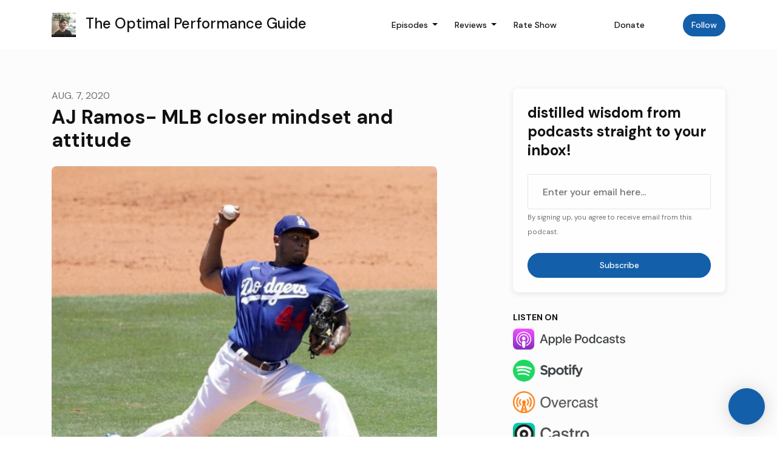

--- FILE ---
content_type: text/css
request_url: https://static.getpodpage.com/public/css/public_styles.3484478bc474.css
body_size: 2463
content:
html,
body {
  min-height: 100%;
}


h1, .heading-1 {
  font-size: 32px !important;
  line-height: 1.1em !important;
}
h2, .heading-2 {
  font-size: 24px !important;
  line-height: 1.2em !important;
}
h3, .heading-3 {
  font-size: 20px !important;
  line-height: 1.3em !important;
}
h4, .heading-4 {
  font-size: 18px !important;
  line-height: 1.3em !important;
}
h5, .heading-5 {
  font-size: 16px !important;
  line-height: 1.3em !important;
}
h6, .heading-6 {
  font-size: 14px !important;
  line-height: 1.3em !important;
}

p, section p:not(.lead) {
  font-size: 1rem;
  line-height: 1.6em !important;
}

/* BUTTONS */
.btn {
  font-weight: 500 !important;
  border-width: 2px !important;
  padding: 8px 20px !important;
  border-radius: var(--border-radius-circle) !important;
}

.btn-lg, .btn-styled.btn-lg {
  padding: 12px 24px !important;
  font-size: 20px !important;
  border-radius: var(--border-radius) !important;
}

.btn-sm, .btn-styled.btn-sm {
  font-size: 0.775rem !important;
  padding: 8px 20px !important;
}

.btn-xs, .btn-styled.btn-xs {
  font-size: 0.675rem !important;
  padding: 4px 15px !important;
}
.btn-icon-left .icon, .btn-icon-left .fa, .btn-icon-left .far, .btn-icon-left .fas, .btn-icon-left .fal, .btn-icon-left .fab {
  margin-right: 0.625rem;
}
.btn-icon-right .icon, .btn-icon-right .fa, .btn-icon-right .far, .btn-icon-right .fas, .btn-icon-right .fal {
  margin-left: 0.625rem;
}

.btn-mono,
.dark-mode .btn-mono:hover {
  background-color: white;
  color: black !important;
}
.dark-mode .btn-mono,
.btn-mono:hover {
  background-color: black !important;
  color: white !important;
}

:root {
  --border-radius: 8px;
  --border-radius-lg: 16px;
  --border-radius-circle: 100px;
}

/* BORDER RADIUS */
.rounded { border-radius: var(--border-radius) !important; }
.rounded-xl { border-radius: var(--border-radius-lg) !important; }
.rounded-sm { border-radius: 4px !important; }
.rounded-xxl { border-radius: 50px !important;}
.rounded-xl-top { border-radius: var(--border-radius-lg) var(--border-radius-lg) 0 0 !important; }
.rounded-xl-bottom { border-radius: 0 0 var(--border-radius-lg) var(--border-radius-lg) !important; }
.rounded-lg-xxl { border-radius: var(--border-radius-circle) !important;}
@media (max-width: 992px) {
  .rounded-lg-xxl { border-radius: var(--border-radius-lg) !important; }
}

.announcement-banner a {
  color: inherit !important;
  text-decoration: underline !important;
}

.announcement-banner a:hover {
  text-decoration: none !important;
  color: inherit !important;
}

.navbar-nav .nav-link,
.navbar-nav .show .nav-link,
#nav-cta .btn {
  margin: 0 !important;
  border: none !important;
  padding: 8px 14px !important;
  transition: none !important;
}

.navbar-nav .nav-link.nav-link-icon,
.navbar-nav .show .nav-link.nav-link-icon {
  padding: 8px !important;
}

@media only screen and (min-width: 770px) {
  #coming-soon-page {
    height: 100vh;
  }
}

.user-added-content img.w-100 {
  height: auto !important;
}

img.player-logo {
  height: 36px !important;
  max-width: 100% !important;
}

.swiper-button-prev:after {
  font-family: FontAwesome;
  content: "\f104";
}

.swiper-button-next:after {
  font-family: FontAwesome;
  content: "\f105";
}

.btn-back-to-top:before {
  font-family: FontAwesome;
  content: "\f106";
}

#email-collect input.form-control {
  /*background: #fafafa;
  border: 1px solid #dddeeb; */
  box-sizing: border-box;
  width: 100%;
  font-weight: 500;
  font-size: 1rem;
  line-height: 1.75rem;
  padding: 1.75rem 1.5rem;
  outline: none;
}

#email-collect input.form-control:focus {
  /* background: #fff;
  border: 1px solid #ccc; */
  color: #0f0e1d;
}

.body-wrap {
  background-color: transparent;
}

.main-content {
  min-height: 450px;
}

.form-group textarea.form-control {
  min-height: 100px;
}

.show-page {
  display: unset;
}

.show-page .navbar-brand {
  line-height: 1.25rem;
  font-weight: 500;
  font-size: 1.5rem;
}

.show-page .navbar-brand img {
  height: 40px;
  margin-right: 10px;
}

.show-page .navbar-nav .nav-link {
  white-space: nowrap;
}

/* DASHBOARD NAV */
@media (min-width: 992px) {
  .show-page .navbar-nav .nav-link {
    text-align: center;
  }
}

/* Mobile */
@media only screen and (max-width: 650px) {
  .cover-card {
    min-height: 225px;
  }

  .heading-xl {
    font-size: 2.5rem !important;
  }

  .show-page .navbar-brand {
    width: 85%;
  }

  .show-page .navbar-brand-container .navbar-brand, /* TODO:navbar-cleanup: remove this line*/
  .show-page .navbar-brand-container {
    width: 100%;
    overflow: hidden;
    text-overflow: ellipsis;
  }

  .navbar-collapse .navbar-nav .nav-item {
    max-width: 100%;
  }

  .navbar-collapse .navbar-nav .nav-link {
    border: none !important;
    font-size: 1.25rem !important;
    overflow: hidden;
    text-overflow: ellipsis;
  }
}

@media only screen and (max-width: 1000px) {
  .floating-button.floating-button-top {
    top: 15px;
    right: 65px;
  }
}

/** Read More on Long Scripts **/
.pp-read-more-box {
  position: relative;
  /* transition: linear height 0.3s; */
  overflow-y: hidden;
}

.pp-read-more-button {
  font-weight: bold;
}

.pp-read-more-blurred-bottom {
  position: absolute;
  height: 30px;
  bottom: 0px;
  width: 100%;
  text-align: right;
  background: linear-gradient(180deg, rgba(255,255,255,0.45), white);
}

.dark-mode .pp-read-more-blurred-bottom {
  background: linear-gradient(180deg, rgba(0,0,0,0.45), black);
}
/** Read More on Long Scripts **/

.sidebar--style-1.email-signup {
  background: #2b2b2c;
  color: white;
  border: none;
}

.sidebar--style-1.email-signup p {
  font-size: 1.1rem;
  font-weight: bold;
}

.embed-container {
  position: relative;
  padding-bottom: 56.25%;
  height: 0;
  overflow: hidden;
  max-width: 100%;
}

.embed-container iframe,
.embed-container object,
.embed-container embed {
  position: absolute;
  top: 0;
  left: 0;
  width: 100%;
  height: 100%;
}

blockquote {
  border-left: 2px solid #ccc;
  margin-left: 1.5rem;
  padding-left: 1rem;
  margin-top: 1rem !important;
}

blockquote p {
  font-size: 1rem !important;
}

.bg-size-cover {
  background-position: center;
}

.navbar .list-group-item:first-child {
  border-top: none !important;
}

.navbar .list-group-item:last-child {
  border-bottom: none !important;
}

.post-content img {
  max-width: 100%;
}

.post-content img:not(.plyr_episode_image) {
  height: auto;
}

/* Add padding to aligned images for better spacing */
.post-content img[style*="float: left"],
.post-content img[style*="float:left"],
.post-content-body img[style*="float: left"],
.post-content-body img[style*="float:left"] {
  margin-right: 1.5rem;
  margin-bottom: 1rem;
}

.post-content img[style*="float: right"],
.post-content img[style*="float:right"],
.post-content-body img[style*="float: right"],
.post-content-body img[style*="float:right"] {
  margin-left: 1.5rem;
  margin-bottom: 1rem;
}

.post-content .transcript>p {
  margin-bottom: 1.25rem !important;
  margin-top: 0 !important;
}

.post-content pre {
  margin-top: 1.25rem !important;
  padding: 1.25rem;
}


.post-content ol {
  font-size: inherit;
}

.post-content-body a {
  text-decoration: underline;
}

.cover-card {
  min-height: 450px;
}

.floating-button {
  position: fixed;
  left: 30px;
  bottom: 30px;
  z-index: 1000;
}

.floating-button.floating-button-top {
  top: 30px;
  right: 30px;
  left: unset;
  bottom: unset;
}

.floating-button.floating-button-brand {
  font-family: "DM Sans", Arial, sans-serif;
  left: 10px;
  bottom: 10px;
  line-height: .7;
}

.btn-link {
  -webkit-appearance: none;
}

.dark-mode .swiper-button--style-1 {
  color: rgba(255,255,255,.7);
}

.footer .copy-links li,
.footer .copy-links li a {
  color: inherit;
}

.footer .copy-links li a {
  text-decoration: underline;
}

#sidebar-custom-html img {
  max-width: 100% !important;
  height: auto;
}

.swiper-hidden-on-loading {
  display: none;
}

.show-page .navbar.bg-dark {
  background-color: #000000 !important;
}

.show-page .navbar.navbar-transparent.bg-dark {
  background-color: transparent !important;
}

.slice-lg.slice--offset-top {
  padding-top: 8rem !important;
}

.slice-xl.slice--offset-top {
  padding-top: 10rem !important;
}

@media only screen and (max-width: 650px) {
  .slice--offset-top,
  .slice-xl.slice--offset-top,
  .slice-xl.slice--offset-top {
    padding-top: inherit !important;
  }
}

.c-inherit {
  color: inherit !important;
}

.z-depth-10 {
  /* border: 1px solid #11111126 !important; */
  box-shadow: 0px 10px 70px 0px #0000000D;
}

.dark-mode .pagination .page-link,
.pagination .page-item>span {
  border: 1px solid rgba(255,255,255,0.15) !important;
}

.dark-mode .pagination>.disabled .page-link,
.dark-mode .pagination>.disabled .page-link:focus,
.dark-mode .pagination>.disabled .page-link:hover,
.dark-mode .pagination>.disabled>span,
.dark-mode .pagination>.disabled>span:focus,
.dark-mode .pagination>.disabled>span:hover {
  color: #666 !important;
  background-color: black !important;
}

/* Social Colors */
.c-linkedin {
  color: #0B65C2;
}

.mw-100 {
  max-width: 100%;
}

.show-page .tabs--style-2 .nav-tabs {
  border-bottom: 3px solid rgba(0,0,0,0.05) !important;
}

.show-page.dark-mode .tabs--style-2 .nav-tabs {
  border-color: rgba(255,255,255,0.125) !important;
}

.show-page .tabs--style-2 .nav-tabs .nav-item {
  margin-bottom: -3px;
}

.show-page .tabs--style-2 .nav-tabs .nav-link {
  color: inherit !important;
}

.show-page .tabs--style-2 .nav-tabs .nav-item.show .nav-link,
.tabs--style-2 .nav-tabs .nav-link.active {
  border-bottom-width: 3px !important;
}

.show-page .tabs--style-2 .nav-tabs .nav-link:hover:not(.active) {
  opacity: .7 !important;
  border-bottom: none !important;
}

.navbar-inverse .navbar-brand,
.navbar-inverse.navbar-light .navbar-brand {
  color: rgba(255,255,255,0.9);
}

@media (min-width: 992px) {
  .navbar-inverse .navbar-brand {
    color: rgba(255,255,255,0.9) !important;
  }
}

.form-group.is-invalid .invalid-feedback {
  display: block !important;
}


/* Transcripts */
#transcript cite {
  font-weight: bold;
  font-style: italic;
  margin-right: 5px;
}
#transcript time {
  font-size: .8rem;
  opacity: .7;
}
#transcript p:has(cite):has(time) {
  margin-bottom: 0;
}

/* Navigation dropdown hover and focus behavior (desktop) */
@media (min-width: 992px) {
  .navbar-nav .nav-item.dropdown .nav-dropdown-menu,
  #nav-cta.dropdown .nav-dropdown-menu {
    display: none !important;
  }
  .navbar-nav .nav-item.dropdown:hover .nav-dropdown-menu,
  .navbar-nav .nav-item.dropdown .nav-dropdown-menu:hover,
  .navbar-nav .nav-item.dropdown .nav-dropdown-hover:focus ~ .nav-dropdown-menu,
  .navbar-nav .nav-item.dropdown:focus-within .nav-dropdown-menu,
  #nav-cta.dropdown:hover .nav-dropdown-menu,
  #nav-cta.dropdown .nav-dropdown-menu:hover,
  #nav-cta.dropdown .nav-dropdown-hover:focus ~ .nav-dropdown-menu,
  #nav-cta.dropdown:focus-within .nav-dropdown-menu {
    display: block !important;
    opacity: 1 !important;
    visibility: visible !important;
  }
  .navbar-nav .nav-item.dropdown,
  #nav-cta.dropdown {
    position: relative;
  }
}

/* Navigation dropdown mobile behavior - always expanded */
@media (max-width: 991.98px) {
  .navbar-collapse {
    border: none !important;
  }
  .navbar-nav .dropdown-toggle::after {
    display: none !important;
  }
  .navbar-nav .nav-item.dropdown .nav-dropdown-menu,
  #nav-cta.dropdown .nav-dropdown-menu {
    display: block !important;
    position: static !important;
    background: transparent !important;
  }
  .navbar-nav .nav-item.dropdown,
  #nav-cta.dropdown {
    position: relative;
  }
  .navbar .list-group-item {
    border: none !important;
    background: var(--nav-bg-color) !important;
    padding-left: 30px;
  }
  .navbar .list-group-item:hover {
    background: var(--nav-btn-bg-color) !important;
    color: var(--nav-btn-text-color) !important;
    border-radius: 50px 50px 50px 50px !important;
  }
}
